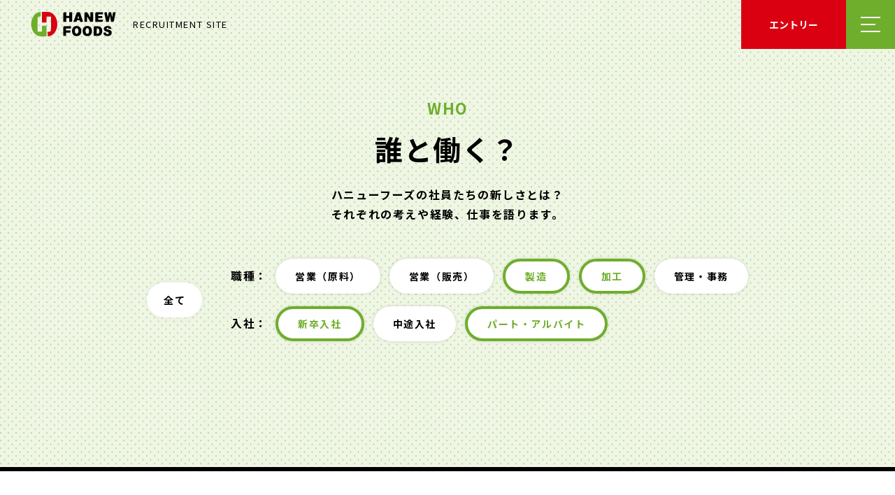

--- FILE ---
content_type: text/html; charset=UTF-8
request_url: https://recruit.hanewfoods.com/who/?who_pj=production%2Cprocessing&who_pt=%E6%96%B0%E5%8D%92%E5%85%A5%E7%A4%BE%2C%E3%83%91%E3%83%BC%E3%83%88%E3%83%BB%E3%82%A2%E3%83%AB%E3%83%90%E3%82%A4%E3%83%88
body_size: 38512
content:
<!DOCTYPE html>
<html lang="ja">

<head>
<meta http-equiv="Content-Type" content="text/html; charset=UTF-8">
<title>誰と働く? | ハニューフーズグループリクルートハニューフーズグループリクルート</title>
<meta name="viewport" content="width=device-width, initial-scale=1">
<meta name="format-detection" content="telephone=no">
<link rel="alternate" type="application/rss+xml" title="RSS FEED" href="https://recruit.hanewfoods.com/feed/">

<!-- *** common *** -->
<meta property="og:image" content="https://recruit.hanewfoods.com/img/head/ogp.png">
<meta property="og:locale" content="ja_JP">
<meta name="keywords"  content="ハニュー, ハニューフーズ, ハニューフーズグループ, リクルート, 食肉, 蜂蜜, 卸業者, 商社, 専門商社, 輸入, 全国, 営業, 販売, 事務, 新卒, 中途, 採用, パート, アルバイト、製造, 加工, 和牛、牛肉, 豚肉, 鶏肉, 食品, 海外, HFG, インタビュー">

<meta name="description" content="ハニューフーズグループの採用ページです。社員インタビューのページでは、グループの社員みずから撮影した写真とインタビュー内容で、社員の生の声を紹介しております。社員同士だから引き出せた、生の声とリアルな表情をぜひご覧ください。">

<!-- *** Facebook *** -->
<meta property="og:type" content="website">
<meta property="og:locale" content="ja_JP">

<!-- *** Twitter *** -->
<meta name="twitter:card" content="summary_large_image">

<!-- *** favicon *** -->
<link rel="icon" href="/img/head/favicon.ico">

<link href="https://fonts.googleapis.com/css?family=Arvo:700i|Noto+Sans+JP:300,400,700&display=swap" rel="stylesheet">
<link rel="stylesheet" href="https://recruit.hanewfoods.com/wp/wp-content/themes/hanew/css/vendor/ress.min.css">
<link rel="stylesheet" href="https://recruit.hanewfoods.com/wp/wp-content/themes/hanew/css/style_renewal.min.css">
<link rel="stylesheet" href="https://recruit.hanewfoods.com/wp/wp-content/themes/hanew/style.css">
<!-- Google Tag START -->
<!-- Global site tag (gtag.js) - Google Analytics -->
<script async src="https://www.googletagmanager.com/gtag/js?id=UA-23207419-7"></script>
<script>
window.dataLayer = window.dataLayer || [];
function gtag(){dataLayer.push(arguments);}
gtag('js', new Date());
gtag('config', 'UA-23207419-7');
</script>
<!-- Google Tag END -->

		<!-- All in One SEO 4.9.2 - aioseo.com -->
	<meta name="robots" content="max-image-preview:large" />
	<link rel="canonical" href="https://recruit.hanewfoods.com/who/" />
	<meta name="generator" content="All in One SEO (AIOSEO) 4.9.2" />
		<meta property="og:locale" content="ja_JP" />
		<meta property="og:site_name" content="ハニューフーズグループリクルート |" />
		<meta property="og:type" content="website" />
		<meta property="og:title" content="誰と働く? | ハニューフーズグループリクルート" />
		<meta property="og:url" content="https://recruit.hanewfoods.com/who/" />
		<meta name="twitter:card" content="summary" />
		<meta name="twitter:title" content="誰と働く? | ハニューフーズグループリクルート" />
		<script type="application/ld+json" class="aioseo-schema">
			{"@context":"https:\/\/schema.org","@graph":[{"@type":"BreadcrumbList","@id":"https:\/\/recruit.hanewfoods.com\/who\/#breadcrumblist","itemListElement":[{"@type":"ListItem","@id":"https:\/\/recruit.hanewfoods.com#listItem","position":1,"name":"\u30db\u30fc\u30e0","item":"https:\/\/recruit.hanewfoods.com","nextItem":{"@type":"ListItem","@id":"https:\/\/recruit.hanewfoods.com\/who\/#listItem","name":"\u4ee5\u4e0b\u306e\u305f\u3081\u306e\u30a2\u30fc\u30ab\u30a4\u30d6 "}},{"@type":"ListItem","@id":"https:\/\/recruit.hanewfoods.com\/who\/#listItem","position":2,"name":"\u4ee5\u4e0b\u306e\u305f\u3081\u306e\u30a2\u30fc\u30ab\u30a4\u30d6 ","previousItem":{"@type":"ListItem","@id":"https:\/\/recruit.hanewfoods.com#listItem","name":"\u30db\u30fc\u30e0"}}]},{"@type":"CollectionPage","@id":"https:\/\/recruit.hanewfoods.com\/who\/#collectionpage","url":"https:\/\/recruit.hanewfoods.com\/who\/","name":"\u8ab0\u3068\u50cd\u304f? | \u30cf\u30cb\u30e5\u30fc\u30d5\u30fc\u30ba\u30b0\u30eb\u30fc\u30d7\u30ea\u30af\u30eb\u30fc\u30c8","inLanguage":"ja","isPartOf":{"@id":"https:\/\/recruit.hanewfoods.com\/#website"},"breadcrumb":{"@id":"https:\/\/recruit.hanewfoods.com\/who\/#breadcrumblist"}},{"@type":"Organization","@id":"https:\/\/recruit.hanewfoods.com\/#organization","name":"\u30cf\u30cb\u30e5\u30fc\u30d5\u30fc\u30ba\u30b0\u30eb\u30fc\u30d7\u30ea\u30af\u30eb\u30fc\u30c8","url":"https:\/\/recruit.hanewfoods.com\/"},{"@type":"WebSite","@id":"https:\/\/recruit.hanewfoods.com\/#website","url":"https:\/\/recruit.hanewfoods.com\/","name":"\u30cf\u30cb\u30e5\u30fc\u30d5\u30fc\u30ba\u30b0\u30eb\u30fc\u30d7\u30ea\u30af\u30eb\u30fc\u30c8","inLanguage":"ja","publisher":{"@id":"https:\/\/recruit.hanewfoods.com\/#organization"}}]}
		</script>
		<!-- All in One SEO -->

<link rel="alternate" type="application/rss+xml" title="ハニューフーズグループリクルート &raquo; 誰と働く? フィード" href="https://recruit.hanewfoods.com/who/feed/" />
<style id='wp-img-auto-sizes-contain-inline-css' type='text/css'>
img:is([sizes=auto i],[sizes^="auto," i]){contain-intrinsic-size:3000px 1500px}
/*# sourceURL=wp-img-auto-sizes-contain-inline-css */
</style>
<link rel='stylesheet' id='jobman-display-css' href='https://recruit.hanewfoods.com/wp/wp-content/plugins/job-manager/css/display.css?ver=0.7.25' type='text/css' media='all' />
<style id='wp-emoji-styles-inline-css' type='text/css'>

	img.wp-smiley, img.emoji {
		display: inline !important;
		border: none !important;
		box-shadow: none !important;
		height: 1em !important;
		width: 1em !important;
		margin: 0 0.07em !important;
		vertical-align: -0.1em !important;
		background: none !important;
		padding: 0 !important;
	}
/*# sourceURL=wp-emoji-styles-inline-css */
</style>
<style id='wp-block-library-inline-css' type='text/css'>
:root{--wp-block-synced-color:#7a00df;--wp-block-synced-color--rgb:122,0,223;--wp-bound-block-color:var(--wp-block-synced-color);--wp-editor-canvas-background:#ddd;--wp-admin-theme-color:#007cba;--wp-admin-theme-color--rgb:0,124,186;--wp-admin-theme-color-darker-10:#006ba1;--wp-admin-theme-color-darker-10--rgb:0,107,160.5;--wp-admin-theme-color-darker-20:#005a87;--wp-admin-theme-color-darker-20--rgb:0,90,135;--wp-admin-border-width-focus:2px}@media (min-resolution:192dpi){:root{--wp-admin-border-width-focus:1.5px}}.wp-element-button{cursor:pointer}:root .has-very-light-gray-background-color{background-color:#eee}:root .has-very-dark-gray-background-color{background-color:#313131}:root .has-very-light-gray-color{color:#eee}:root .has-very-dark-gray-color{color:#313131}:root .has-vivid-green-cyan-to-vivid-cyan-blue-gradient-background{background:linear-gradient(135deg,#00d084,#0693e3)}:root .has-purple-crush-gradient-background{background:linear-gradient(135deg,#34e2e4,#4721fb 50%,#ab1dfe)}:root .has-hazy-dawn-gradient-background{background:linear-gradient(135deg,#faaca8,#dad0ec)}:root .has-subdued-olive-gradient-background{background:linear-gradient(135deg,#fafae1,#67a671)}:root .has-atomic-cream-gradient-background{background:linear-gradient(135deg,#fdd79a,#004a59)}:root .has-nightshade-gradient-background{background:linear-gradient(135deg,#330968,#31cdcf)}:root .has-midnight-gradient-background{background:linear-gradient(135deg,#020381,#2874fc)}:root{--wp--preset--font-size--normal:16px;--wp--preset--font-size--huge:42px}.has-regular-font-size{font-size:1em}.has-larger-font-size{font-size:2.625em}.has-normal-font-size{font-size:var(--wp--preset--font-size--normal)}.has-huge-font-size{font-size:var(--wp--preset--font-size--huge)}.has-text-align-center{text-align:center}.has-text-align-left{text-align:left}.has-text-align-right{text-align:right}.has-fit-text{white-space:nowrap!important}#end-resizable-editor-section{display:none}.aligncenter{clear:both}.items-justified-left{justify-content:flex-start}.items-justified-center{justify-content:center}.items-justified-right{justify-content:flex-end}.items-justified-space-between{justify-content:space-between}.screen-reader-text{border:0;clip-path:inset(50%);height:1px;margin:-1px;overflow:hidden;padding:0;position:absolute;width:1px;word-wrap:normal!important}.screen-reader-text:focus{background-color:#ddd;clip-path:none;color:#444;display:block;font-size:1em;height:auto;left:5px;line-height:normal;padding:15px 23px 14px;text-decoration:none;top:5px;width:auto;z-index:100000}html :where(.has-border-color){border-style:solid}html :where([style*=border-top-color]){border-top-style:solid}html :where([style*=border-right-color]){border-right-style:solid}html :where([style*=border-bottom-color]){border-bottom-style:solid}html :where([style*=border-left-color]){border-left-style:solid}html :where([style*=border-width]){border-style:solid}html :where([style*=border-top-width]){border-top-style:solid}html :where([style*=border-right-width]){border-right-style:solid}html :where([style*=border-bottom-width]){border-bottom-style:solid}html :where([style*=border-left-width]){border-left-style:solid}html :where(img[class*=wp-image-]){height:auto;max-width:100%}:where(figure){margin:0 0 1em}html :where(.is-position-sticky){--wp-admin--admin-bar--position-offset:var(--wp-admin--admin-bar--height,0px)}@media screen and (max-width:600px){html :where(.is-position-sticky){--wp-admin--admin-bar--position-offset:0px}}

/*# sourceURL=wp-block-library-inline-css */
</style><style id='global-styles-inline-css' type='text/css'>
:root{--wp--preset--aspect-ratio--square: 1;--wp--preset--aspect-ratio--4-3: 4/3;--wp--preset--aspect-ratio--3-4: 3/4;--wp--preset--aspect-ratio--3-2: 3/2;--wp--preset--aspect-ratio--2-3: 2/3;--wp--preset--aspect-ratio--16-9: 16/9;--wp--preset--aspect-ratio--9-16: 9/16;--wp--preset--color--black: #000000;--wp--preset--color--cyan-bluish-gray: #abb8c3;--wp--preset--color--white: #ffffff;--wp--preset--color--pale-pink: #f78da7;--wp--preset--color--vivid-red: #cf2e2e;--wp--preset--color--luminous-vivid-orange: #ff6900;--wp--preset--color--luminous-vivid-amber: #fcb900;--wp--preset--color--light-green-cyan: #7bdcb5;--wp--preset--color--vivid-green-cyan: #00d084;--wp--preset--color--pale-cyan-blue: #8ed1fc;--wp--preset--color--vivid-cyan-blue: #0693e3;--wp--preset--color--vivid-purple: #9b51e0;--wp--preset--gradient--vivid-cyan-blue-to-vivid-purple: linear-gradient(135deg,rgb(6,147,227) 0%,rgb(155,81,224) 100%);--wp--preset--gradient--light-green-cyan-to-vivid-green-cyan: linear-gradient(135deg,rgb(122,220,180) 0%,rgb(0,208,130) 100%);--wp--preset--gradient--luminous-vivid-amber-to-luminous-vivid-orange: linear-gradient(135deg,rgb(252,185,0) 0%,rgb(255,105,0) 100%);--wp--preset--gradient--luminous-vivid-orange-to-vivid-red: linear-gradient(135deg,rgb(255,105,0) 0%,rgb(207,46,46) 100%);--wp--preset--gradient--very-light-gray-to-cyan-bluish-gray: linear-gradient(135deg,rgb(238,238,238) 0%,rgb(169,184,195) 100%);--wp--preset--gradient--cool-to-warm-spectrum: linear-gradient(135deg,rgb(74,234,220) 0%,rgb(151,120,209) 20%,rgb(207,42,186) 40%,rgb(238,44,130) 60%,rgb(251,105,98) 80%,rgb(254,248,76) 100%);--wp--preset--gradient--blush-light-purple: linear-gradient(135deg,rgb(255,206,236) 0%,rgb(152,150,240) 100%);--wp--preset--gradient--blush-bordeaux: linear-gradient(135deg,rgb(254,205,165) 0%,rgb(254,45,45) 50%,rgb(107,0,62) 100%);--wp--preset--gradient--luminous-dusk: linear-gradient(135deg,rgb(255,203,112) 0%,rgb(199,81,192) 50%,rgb(65,88,208) 100%);--wp--preset--gradient--pale-ocean: linear-gradient(135deg,rgb(255,245,203) 0%,rgb(182,227,212) 50%,rgb(51,167,181) 100%);--wp--preset--gradient--electric-grass: linear-gradient(135deg,rgb(202,248,128) 0%,rgb(113,206,126) 100%);--wp--preset--gradient--midnight: linear-gradient(135deg,rgb(2,3,129) 0%,rgb(40,116,252) 100%);--wp--preset--font-size--small: 13px;--wp--preset--font-size--medium: 20px;--wp--preset--font-size--large: 36px;--wp--preset--font-size--x-large: 42px;--wp--preset--spacing--20: 0.44rem;--wp--preset--spacing--30: 0.67rem;--wp--preset--spacing--40: 1rem;--wp--preset--spacing--50: 1.5rem;--wp--preset--spacing--60: 2.25rem;--wp--preset--spacing--70: 3.38rem;--wp--preset--spacing--80: 5.06rem;--wp--preset--shadow--natural: 6px 6px 9px rgba(0, 0, 0, 0.2);--wp--preset--shadow--deep: 12px 12px 50px rgba(0, 0, 0, 0.4);--wp--preset--shadow--sharp: 6px 6px 0px rgba(0, 0, 0, 0.2);--wp--preset--shadow--outlined: 6px 6px 0px -3px rgb(255, 255, 255), 6px 6px rgb(0, 0, 0);--wp--preset--shadow--crisp: 6px 6px 0px rgb(0, 0, 0);}:where(.is-layout-flex){gap: 0.5em;}:where(.is-layout-grid){gap: 0.5em;}body .is-layout-flex{display: flex;}.is-layout-flex{flex-wrap: wrap;align-items: center;}.is-layout-flex > :is(*, div){margin: 0;}body .is-layout-grid{display: grid;}.is-layout-grid > :is(*, div){margin: 0;}:where(.wp-block-columns.is-layout-flex){gap: 2em;}:where(.wp-block-columns.is-layout-grid){gap: 2em;}:where(.wp-block-post-template.is-layout-flex){gap: 1.25em;}:where(.wp-block-post-template.is-layout-grid){gap: 1.25em;}.has-black-color{color: var(--wp--preset--color--black) !important;}.has-cyan-bluish-gray-color{color: var(--wp--preset--color--cyan-bluish-gray) !important;}.has-white-color{color: var(--wp--preset--color--white) !important;}.has-pale-pink-color{color: var(--wp--preset--color--pale-pink) !important;}.has-vivid-red-color{color: var(--wp--preset--color--vivid-red) !important;}.has-luminous-vivid-orange-color{color: var(--wp--preset--color--luminous-vivid-orange) !important;}.has-luminous-vivid-amber-color{color: var(--wp--preset--color--luminous-vivid-amber) !important;}.has-light-green-cyan-color{color: var(--wp--preset--color--light-green-cyan) !important;}.has-vivid-green-cyan-color{color: var(--wp--preset--color--vivid-green-cyan) !important;}.has-pale-cyan-blue-color{color: var(--wp--preset--color--pale-cyan-blue) !important;}.has-vivid-cyan-blue-color{color: var(--wp--preset--color--vivid-cyan-blue) !important;}.has-vivid-purple-color{color: var(--wp--preset--color--vivid-purple) !important;}.has-black-background-color{background-color: var(--wp--preset--color--black) !important;}.has-cyan-bluish-gray-background-color{background-color: var(--wp--preset--color--cyan-bluish-gray) !important;}.has-white-background-color{background-color: var(--wp--preset--color--white) !important;}.has-pale-pink-background-color{background-color: var(--wp--preset--color--pale-pink) !important;}.has-vivid-red-background-color{background-color: var(--wp--preset--color--vivid-red) !important;}.has-luminous-vivid-orange-background-color{background-color: var(--wp--preset--color--luminous-vivid-orange) !important;}.has-luminous-vivid-amber-background-color{background-color: var(--wp--preset--color--luminous-vivid-amber) !important;}.has-light-green-cyan-background-color{background-color: var(--wp--preset--color--light-green-cyan) !important;}.has-vivid-green-cyan-background-color{background-color: var(--wp--preset--color--vivid-green-cyan) !important;}.has-pale-cyan-blue-background-color{background-color: var(--wp--preset--color--pale-cyan-blue) !important;}.has-vivid-cyan-blue-background-color{background-color: var(--wp--preset--color--vivid-cyan-blue) !important;}.has-vivid-purple-background-color{background-color: var(--wp--preset--color--vivid-purple) !important;}.has-black-border-color{border-color: var(--wp--preset--color--black) !important;}.has-cyan-bluish-gray-border-color{border-color: var(--wp--preset--color--cyan-bluish-gray) !important;}.has-white-border-color{border-color: var(--wp--preset--color--white) !important;}.has-pale-pink-border-color{border-color: var(--wp--preset--color--pale-pink) !important;}.has-vivid-red-border-color{border-color: var(--wp--preset--color--vivid-red) !important;}.has-luminous-vivid-orange-border-color{border-color: var(--wp--preset--color--luminous-vivid-orange) !important;}.has-luminous-vivid-amber-border-color{border-color: var(--wp--preset--color--luminous-vivid-amber) !important;}.has-light-green-cyan-border-color{border-color: var(--wp--preset--color--light-green-cyan) !important;}.has-vivid-green-cyan-border-color{border-color: var(--wp--preset--color--vivid-green-cyan) !important;}.has-pale-cyan-blue-border-color{border-color: var(--wp--preset--color--pale-cyan-blue) !important;}.has-vivid-cyan-blue-border-color{border-color: var(--wp--preset--color--vivid-cyan-blue) !important;}.has-vivid-purple-border-color{border-color: var(--wp--preset--color--vivid-purple) !important;}.has-vivid-cyan-blue-to-vivid-purple-gradient-background{background: var(--wp--preset--gradient--vivid-cyan-blue-to-vivid-purple) !important;}.has-light-green-cyan-to-vivid-green-cyan-gradient-background{background: var(--wp--preset--gradient--light-green-cyan-to-vivid-green-cyan) !important;}.has-luminous-vivid-amber-to-luminous-vivid-orange-gradient-background{background: var(--wp--preset--gradient--luminous-vivid-amber-to-luminous-vivid-orange) !important;}.has-luminous-vivid-orange-to-vivid-red-gradient-background{background: var(--wp--preset--gradient--luminous-vivid-orange-to-vivid-red) !important;}.has-very-light-gray-to-cyan-bluish-gray-gradient-background{background: var(--wp--preset--gradient--very-light-gray-to-cyan-bluish-gray) !important;}.has-cool-to-warm-spectrum-gradient-background{background: var(--wp--preset--gradient--cool-to-warm-spectrum) !important;}.has-blush-light-purple-gradient-background{background: var(--wp--preset--gradient--blush-light-purple) !important;}.has-blush-bordeaux-gradient-background{background: var(--wp--preset--gradient--blush-bordeaux) !important;}.has-luminous-dusk-gradient-background{background: var(--wp--preset--gradient--luminous-dusk) !important;}.has-pale-ocean-gradient-background{background: var(--wp--preset--gradient--pale-ocean) !important;}.has-electric-grass-gradient-background{background: var(--wp--preset--gradient--electric-grass) !important;}.has-midnight-gradient-background{background: var(--wp--preset--gradient--midnight) !important;}.has-small-font-size{font-size: var(--wp--preset--font-size--small) !important;}.has-medium-font-size{font-size: var(--wp--preset--font-size--medium) !important;}.has-large-font-size{font-size: var(--wp--preset--font-size--large) !important;}.has-x-large-font-size{font-size: var(--wp--preset--font-size--x-large) !important;}
/*# sourceURL=global-styles-inline-css */
</style>

<style id='classic-theme-styles-inline-css' type='text/css'>
/*! This file is auto-generated */
.wp-block-button__link{color:#fff;background-color:#32373c;border-radius:9999px;box-shadow:none;text-decoration:none;padding:calc(.667em + 2px) calc(1.333em + 2px);font-size:1.125em}.wp-block-file__button{background:#32373c;color:#fff;text-decoration:none}
/*# sourceURL=/wp-includes/css/classic-themes.min.css */
</style>
<link rel='stylesheet' id='sass-basis-core-css' href='https://recruit.hanewfoods.com/wp/wp-content/plugins/snow-monkey-editor/dist/css/fallback.css?ver=1767476677' type='text/css' media='all' />
<link rel='stylesheet' id='snow-monkey-editor-css' href='https://recruit.hanewfoods.com/wp/wp-content/plugins/snow-monkey-editor/dist/css/app.css?ver=1767476677' type='text/css' media='all' />
<link rel='stylesheet' id='snow-monkey-editor@front-css' href='https://recruit.hanewfoods.com/wp/wp-content/plugins/snow-monkey-editor/dist/css/front.css?ver=1767476677' type='text/css' media='all' />
<link rel='stylesheet' id='snow-monkey-editor@view-css' href='https://recruit.hanewfoods.com/wp/wp-content/plugins/snow-monkey-editor/dist/css/view.css?ver=1767476677' type='text/css' media='all' />
<script type="text/javascript" src="https://recruit.hanewfoods.com/wp/wp-includes/js/jquery/jquery.min.js?ver=3.7.1" id="jquery-core-js"></script>
<script type="text/javascript" src="https://recruit.hanewfoods.com/wp/wp-includes/js/jquery/jquery-migrate.min.js?ver=3.4.1" id="jquery-migrate-js"></script>
<script type="text/javascript" src="https://recruit.hanewfoods.com/wp/wp-content/plugins/job-manager/js/display.js?ver=0.7.25" id="jobman-display-js"></script>
<script type="text/javascript" src="https://recruit.hanewfoods.com/wp/wp-content/plugins/snow-monkey-editor/dist/js/app.js?ver=1767476677" id="snow-monkey-editor-js" defer="defer" data-wp-strategy="defer"></script>
<link rel="https://api.w.org/" href="https://recruit.hanewfoods.com/wp-json/" /></head>
<body>
<!-- l-header START -->
<header class="l-header">
<a href="https://recruit.hanewfoods.com" class="l-header__logo">
<img src="/img/common/placeholder.png" data-src="/img/common/logo_horizontal.svg" alt="HANEW FOODS" class="lazyload" loading="lazy">
<span>RECRUITMENT SITE</span>
</a>
<ul class="l-header__buttons">
<li>
<button type="button" class="c-entryButton js-entryButton">
<span class="c-entryButton__inner">エントリー</span>
</button>
</li>
<li>
<button type="button" class="c-hamburger js-hamburger">メニューを開く</button>
</li>
</ul>
</header>
<!-- l-header END -->
<!-- l-entry[data-type="entry"] START -->
<nav class="l-navigation js-navigation" data-type="entry" aria-hidden="true">
<a href="https://recruit.hanewfoods.com" class="l-navigation__logo">
<img src="/img/common/placeholder.png" data-src="/img/common/logo_horizontal.svg" alt="HANEW FOODS" class="lazyload" loading="lazy">
</a>
<button type="button" class="l-navigation__close js-navigation-close">メニューを閉じる</button>
<div class="l-navigation__content js-navigation-content">

<div class="p-mynaviEntry">
<div class="p-container">
<h2 class="p-mynaviEntry__heading">エントリー</h2>
<ul class="p-mynaviEntry__list p-grid" data-column="3">
<li>
<a href="https://job.mynavi.jp/27/pc/search/corp19691/outline.html" target="_blank" rel="noopener" class="p-mynaviEntry__item">
<span>ハニューフーズ株式会社<br>
マイナビ2027</span>
</a>
</li>
<li>
<a href="https://job.rikunabi.com/n/job_descriptions/8157bf09e397a914/" target="_blank" rel="noopener" class="p-mynaviEntry__item">
<span>十勝いけだミートパッカー株式会社<br>
リクナビ2027</span>
</a>
</li>
<li>
<a href="https://job.mynavi.jp/27/pc/corpinfo/displayInternship/index?corpId=201741&#038;optNo=VKiSh" target="_blank" rel="noopener" class="p-mynaviEntry__item">
<span>埴生ミートパッカー株式会社<br>
マイナビ2027</span>
</a>
</li>
</ul>
<div class="p-mynaviEntry__buttonContainer p-buttonContainer">
<a href="/jobs/?jmc=fresh" class="c-btn u-shadow" data-type="secondary" data-shadow="button">
<span class="c-btn__inner">上記以外の新卒採用情報はこちら</span>
</a>
</div>
</div>
</div>
</div>
</nav>
<!-- l-entrydata-type="entry" END -->
<!-- l-entry[data-type="menu"] START -->
<nav class="l-navigation js-navigation" data-type="menu" aria-hidden="true">
<a href="https://recruit.hanewfoods.com" class="l-navigation__logo">
<img src="/img/common/placeholder.png" data-src="/img/common/logo_horizontal.svg" alt="HANEW FOODS" class="lazyload" loading="lazy">
</a>
<button type="button" class="l-navigation__close js-navigation-close">メニューを閉じる</button>
<div class="l-navigation__content js-navigation-content">

<div class="p-menu">
<div class="p-container">
<ul class="p-menu__list">

<li>
<dl class="p-menu__category">
<dt>
<span class="p-menu__slug">ABOUT</span>
<a href="https://recruit.hanewfoods.com/about/" class="p-menu__name">ハニューフーズグループとは？</a>
</dt>
<dd>

<ul class="p-menu__underlayers">

<li>
<a href="https://recruit.hanewfoods.com/about/message/">メッセージ</a>
</li>

<li>
<a href="https://recruit.hanewfoods.com/about/business/">あなたの食卓にお肉が並ぶまで</a>
</li>

<li>
<a href="https://recruit.hanewfoods.com/about/group/">グループ情報</a>
</li>

<li>
<a href="https://recruit.hanewfoods.com/about/history/">ハニューフーズの歴史</a>
</li>

</ul>

</dd>
</dl>
</li>

<li>
<dl class="p-menu__category">
<dt>
<span class="p-menu__slug">WHERE</span>
<a href="https://recruit.hanewfoods.com/where/" class="p-menu__name">どこで働く？</a>
</dt>
<dd>

<ul class="p-menu__underlayers"data-type="columns" data-max-rows="4">

<li>
<a href="https://recruit.hanewfoods.com/where/wherecat/hokkaido/">北海道</a>
</li>

<li>
<a href="https://recruit.hanewfoods.com/where/wherecat/tohoku/">東北</a>
</li>

<li>
<a href="https://recruit.hanewfoods.com/where/wherecat/kanto/">関東</a>
</li>

<li>
<a href="https://recruit.hanewfoods.com/where/wherecat/chubu/">中部</a>
</li>

<li>
<a href="https://recruit.hanewfoods.com/where/wherecat/kinki/">近畿</a>
</li>

<li>
<a href="https://recruit.hanewfoods.com/where/wherecat/chugoku-shikoku/">中国・四国</a>
</li>

<li>
<a href="https://recruit.hanewfoods.com/where/wherecat/Kyushu/">九州</a>
</li>

</ul>

</dd>
</dl>
</li>

<li>
<dl class="p-menu__category">
<dt>
<span class="p-menu__slug">WHAT</span>
<a href="https://recruit.hanewfoods.com/what/" class="p-menu__name">どんな仕事をする？</a>
</dt>
<dd>

<ul class="p-menu__underlayers"data-type="columns" data-max-rows="3">

<li>
<a class="_pagelink" href="https://recruit.hanewfoods.com/what/#material-sales">営業（原料）</a>
</li>

<li>
<a class="_pagelink" href="https://recruit.hanewfoods.com/what/#sales">営業（販売）</a>
</li>

<li>
<a class="_pagelink" href="https://recruit.hanewfoods.com/what/#production">製造</a>
</li>

<li>
<a class="_pagelink" href="https://recruit.hanewfoods.com/what/#processing">加工</a>
</li>

<li>
<a class="_pagelink" href="https://recruit.hanewfoods.com/what/#office-work">管理・事務</a>
</li>

</ul>

</dd>
</dl>
</li>

<li>
<dl class="p-menu__category">
<dt>
<span class="p-menu__slug">WHO</span>
<a href="https://recruit.hanewfoods.com/who/" class="p-menu__name">誰と働く？</a>
</dt>
<dd>

</dd>
</dl>
</li>

<li>
<dl class="p-menu__category">
<dt>
<span class="p-menu__slug">RECRUIT</span>
<a href="https://recruit.hanewfoods.com/recruit/" class="p-menu__name">採用情報</a>
</dt>
<dd>

<ul class="p-menu__underlayers">

<li>
<a href="https://recruit.hanewfoods.com/jobs/">募集要項</a>
</li>

<li>
<a class="_pagelink" href="https://recruit.hanewfoods.com/recruit/#faq">よくある質問</a>
</li>

</ul>

</dd>
</dl>
</li>

<li>
<dl class="p-menu__category">
<dt>
<span class="p-menu__slug">NEWS</span>
<a href="https://recruit.hanewfoods.com/news/" class="p-menu__name">ニュース</a>
</dt>
<dd>

</dd>
</dl>
</li>

</ul>
</div>
</div>
</div>
</nav>
<!-- l-entry[data-type="menu"] END -->

<main class="l-main" role="main">
<div class="l-page js-page">
<div class="l-page__header">
<h1 class="l-page__heading"><span>誰と働く？</span></h1>
<div class="l-page__slug"><span>WHO</span></div>
<p class="l-page__lead">
  ハニューフーズの社員たちの新しさとは？<br>
  それぞれの考えや経験、仕事を語ります。
</p>
</div>
<div class="p-container">
<div class="p-whoIndex">
<div class="p-filter u-inview js-inview" data-in="fade">
<div class="p-filter__content">
<div class="p-filter__all">
<a href="https://recruit.hanewfoods.com/who/" class="p-filter__button u-shadow" data-type="all">
全て
</a>
</div>
<ul class="p-filter__categories">
<li>
<dl class="p-filter__category">
<dt>職種：</dt>
<dd>
<ul class="p-filter__list">

<li>
<a href="https://recruit.hanewfoods.com/who/?who_pj=material-sales%2Cproduction%2Cprocessing&who_pt=%E6%96%B0%E5%8D%92%E5%85%A5%E7%A4%BE%2C%E3%83%91%E3%83%BC%E3%83%88%E3%83%BB%E3%82%A2%E3%83%AB%E3%83%90%E3%82%A4%E3%83%88" class="p-filter__button u-shadow" data-shadow="button">
<span>営業（原料）</span>
</a>
</li>

<li>
<a href="https://recruit.hanewfoods.com/who/?who_pj=sales%2Cproduction%2Cprocessing&who_pt=%E6%96%B0%E5%8D%92%E5%85%A5%E7%A4%BE%2C%E3%83%91%E3%83%BC%E3%83%88%E3%83%BB%E3%82%A2%E3%83%AB%E3%83%90%E3%82%A4%E3%83%88" class="p-filter__button u-shadow" data-shadow="button">
<span>営業（販売）</span>
</a>
</li>

<li>
<a href="https://recruit.hanewfoods.com/who/?who_pj=processing&who_pt=%E6%96%B0%E5%8D%92%E5%85%A5%E7%A4%BE%2C%E3%83%91%E3%83%BC%E3%83%88%E3%83%BB%E3%82%A2%E3%83%AB%E3%83%90%E3%82%A4%E3%83%88" class="p-filter__button u-shadow _active" data-shadow="button">
<span>製造</span>
</a>
</li>

<li>
<a href="https://recruit.hanewfoods.com/who/?who_pj=production&who_pt=%E6%96%B0%E5%8D%92%E5%85%A5%E7%A4%BE%2C%E3%83%91%E3%83%BC%E3%83%88%E3%83%BB%E3%82%A2%E3%83%AB%E3%83%90%E3%82%A4%E3%83%88" class="p-filter__button u-shadow _active" data-shadow="button">
<span>加工</span>
</a>
</li>

<li>
<a href="https://recruit.hanewfoods.com/who/?who_pj=production%2Cprocessing%2Coffice-work&who_pt=%E6%96%B0%E5%8D%92%E5%85%A5%E7%A4%BE%2C%E3%83%91%E3%83%BC%E3%83%88%E3%83%BB%E3%82%A2%E3%83%AB%E3%83%90%E3%82%A4%E3%83%88" class="p-filter__button u-shadow" data-shadow="button">
<span>管理・事務</span>
</a>
</li>

</ul>
</dd>
</dl>
</li>
<li>
<dl class="p-filter__category">
<dt>入社：</dt>
<dd>
<ul class="p-filter__list">

<li>
<a href="https://recruit.hanewfoods.com/who/?who_pj=production%2Cprocessing&who_pt=%E3%83%91%E3%83%BC%E3%83%88%E3%83%BB%E3%82%A2%E3%83%AB%E3%83%90%E3%82%A4%E3%83%88" class="p-filter__button u-shadow _active" data-shadow="button">
<span>新卒入社</span>
</a>
</li>

<li>
<a href="https://recruit.hanewfoods.com/who/?who_pj=production%2Cprocessing&who_pt=%E6%96%B0%E5%8D%92%E5%85%A5%E7%A4%BE%2C%E4%B8%AD%E9%80%94%E5%85%A5%E7%A4%BE%2C%E3%83%91%E3%83%BC%E3%83%88%E3%83%BB%E3%82%A2%E3%83%AB%E3%83%90%E3%82%A4%E3%83%88" class="p-filter__button u-shadow" data-shadow="button">
<span>中途入社</span>
</a>
</li>

<li>
<a href="https://recruit.hanewfoods.com/who/?who_pj=production%2Cprocessing&who_pt=%E6%96%B0%E5%8D%92%E5%85%A5%E7%A4%BE" class="p-filter__button u-shadow _active" data-shadow="button">
<span>パート・アルバイト</span>
</a>
</li>

</ul>
</dd>
</dl>
</li>
</ul>
</div>
</div>
<div class="p-whoIndex__content">
</div>
</div>
</div>
</div>
</main>
<!-- l-footlink START -->
<nav class="l-footlink js-footlink" role="navigation">
  <a href="#" class="c-pagetop l-footlink__pagetop js-footlink-pagetop" aria-label="ページトップへ戻る" data-fixed="true" data-scroll></a>
  <div class="l-footlink__container">
    
    
    <ul class="l-footlink__list">
      <li>
        <a href="https://recruit.hanewfoods.com/about/" class="l-footlink__item">
          <em>ABOUT</em>
          <span>ハニューフーズ<br>グループとは？</span>
        </a>
      </li>
      <li>
        <a href="https://recruit.hanewfoods.com/where/" class="l-footlink__item">
          <em>WHERE</em>
          <span>どこで働く？</span>
        </a>
      </li>
      <li>
        <a href="https://recruit.hanewfoods.com/what/" class="l-footlink__item">
          <em>WHAT</em>
          <span>どんな<br>仕事をする？</span>
        </a>
      </li>
      <li>
        <a href="https://recruit.hanewfoods.com/who/" class="l-footlink__item">
          <em>WHO</em>
          <span>誰と働く？</span>
        </a>
      </li>
      <li>
        <a href="https://recruit.hanewfoods.com/recruit/" class="l-footlink__item">
          <em>RECRUIT</em>
          <span>採用情報</span>
        </a>
      </li>
      <li>
        <a href="https://recruit.hanewfoods.com/news/" class="l-footlink__item">
          <em>NEWS</em>
          <span>ニュース</span>
        </a>
      </li>
    </ul>
    
    <div class="l-footlink__logo">
      <img src="/img/common/placeholder.png" data-src="/img/common/logo_vertical.svg" alt="HANEW FOODS" class="lazyload" loading="lazy">
    </div>
    <div class="p-buttonContainer">
      <a href="https://www.hanewfoods.com" target="_blank" rel="noopener" class="c-btn u-shadow" data-type="secondary" data-shadow="button">
        <span class="c-btn__inner">コーポレートサイト</span>
      </a>
    </div>
  </div>
</nav>
<!-- l-footlink END -->
<!-- l-footer START -->
<footer class="l-footer" role="contentinfo">
  <ul class="l-footer__links">
    <li>
      <a href="https://www.hanewfoods.com/privacy-policy/" target="_blank" rel="noopener" class="l-footer__link">プライバシーポリシー</a>
    </li>
    <li>
      <a href="https://www.hanewfoods.com/personal_info/" target="_blank" rel="noopener" class="l-footer__link">特定個人情報の取扱方針</a>
    </li>
  </ul>
  <small class="l-footer__copyright">Copyright &copy;  ハニューフーズグループ All rights Reserved.</small>
</footer>
<!-- l-footer END -->

<!-- 
  使用の有無が不明なためコメントアウトしておきます
<script src="https://code.jquery.com/jquery-3.4.1.min.js" integrity="sha256-CSXorXvZcTkaix6Yvo6HppcZGetbYMGWSFlBw8HfCJo=" crossorigin="anonymous"></script>
<script>
  if (!window.jQuery) document.write('<script src="/js/vendor/jquery-3.4.1.min.js"><\/script>')
</script>
<script src="https://use.fontawesome.com/2cf9b15906.js"></script>
<script src="/js/vendor/ofi.min.js"></script>
<script src="js/common.js"></script> -->
<script src="https://recruit.hanewfoods.com/wp/wp-content/themes/hanew/js/script.js"></script>
<script type="speculationrules">
{"prefetch":[{"source":"document","where":{"and":[{"href_matches":"/*"},{"not":{"href_matches":["/wp/wp-*.php","/wp/wp-admin/*","/wp/wp-content/uploads/*","/wp/wp-content/*","/wp/wp-content/plugins/*","/wp/wp-content/themes/hanew/*","/*\\?(.+)"]}},{"not":{"selector_matches":"a[rel~=\"nofollow\"]"}},{"not":{"selector_matches":".no-prefetch, .no-prefetch a"}}]},"eagerness":"conservative"}]}
</script>
<script type="text/javascript" src="https://recruit.hanewfoods.com/wp/wp-includes/js/jquery/ui/core.min.js?ver=1.13.3" id="jquery-ui-core-js"></script>
<script type="text/javascript" src="https://recruit.hanewfoods.com/wp/wp-includes/js/jquery/ui/datepicker.min.js?ver=1.13.3" id="jquery-ui-datepicker-js"></script>
<script type="text/javascript" id="jquery-ui-datepicker-js-after">
/* <![CDATA[ */
jQuery(function(jQuery){jQuery.datepicker.setDefaults({"closeText":"\u9589\u3058\u308b","currentText":"\u4eca\u65e5","monthNames":["1\u6708","2\u6708","3\u6708","4\u6708","5\u6708","6\u6708","7\u6708","8\u6708","9\u6708","10\u6708","11\u6708","12\u6708"],"monthNamesShort":["1\u6708","2\u6708","3\u6708","4\u6708","5\u6708","6\u6708","7\u6708","8\u6708","9\u6708","10\u6708","11\u6708","12\u6708"],"nextText":"\u6b21","prevText":"\u524d","dayNames":["\u65e5\u66dc\u65e5","\u6708\u66dc\u65e5","\u706b\u66dc\u65e5","\u6c34\u66dc\u65e5","\u6728\u66dc\u65e5","\u91d1\u66dc\u65e5","\u571f\u66dc\u65e5"],"dayNamesShort":["\u65e5","\u6708","\u706b","\u6c34","\u6728","\u91d1","\u571f"],"dayNamesMin":["\u65e5","\u6708","\u706b","\u6c34","\u6728","\u91d1","\u571f"],"dateFormat":"yy-mm-dd","firstDay":1,"isRTL":false});});
//# sourceURL=jquery-ui-datepicker-js-after
/* ]]> */
</script>
<script type="module"  src="https://recruit.hanewfoods.com/wp/wp-content/plugins/all-in-one-seo-pack/dist/Lite/assets/table-of-contents.95d0dfce.js?ver=4.9.2" id="aioseo/js/src/vue/standalone/blocks/table-of-contents/frontend.js-js"></script>
<script id="wp-emoji-settings" type="application/json">
{"baseUrl":"https://s.w.org/images/core/emoji/17.0.2/72x72/","ext":".png","svgUrl":"https://s.w.org/images/core/emoji/17.0.2/svg/","svgExt":".svg","source":{"concatemoji":"https://recruit.hanewfoods.com/wp/wp-includes/js/wp-emoji-release.min.js?ver=6.9"}}
</script>
<script type="module">
/* <![CDATA[ */
/*! This file is auto-generated */
const a=JSON.parse(document.getElementById("wp-emoji-settings").textContent),o=(window._wpemojiSettings=a,"wpEmojiSettingsSupports"),s=["flag","emoji"];function i(e){try{var t={supportTests:e,timestamp:(new Date).valueOf()};sessionStorage.setItem(o,JSON.stringify(t))}catch(e){}}function c(e,t,n){e.clearRect(0,0,e.canvas.width,e.canvas.height),e.fillText(t,0,0);t=new Uint32Array(e.getImageData(0,0,e.canvas.width,e.canvas.height).data);e.clearRect(0,0,e.canvas.width,e.canvas.height),e.fillText(n,0,0);const a=new Uint32Array(e.getImageData(0,0,e.canvas.width,e.canvas.height).data);return t.every((e,t)=>e===a[t])}function p(e,t){e.clearRect(0,0,e.canvas.width,e.canvas.height),e.fillText(t,0,0);var n=e.getImageData(16,16,1,1);for(let e=0;e<n.data.length;e++)if(0!==n.data[e])return!1;return!0}function u(e,t,n,a){switch(t){case"flag":return n(e,"\ud83c\udff3\ufe0f\u200d\u26a7\ufe0f","\ud83c\udff3\ufe0f\u200b\u26a7\ufe0f")?!1:!n(e,"\ud83c\udde8\ud83c\uddf6","\ud83c\udde8\u200b\ud83c\uddf6")&&!n(e,"\ud83c\udff4\udb40\udc67\udb40\udc62\udb40\udc65\udb40\udc6e\udb40\udc67\udb40\udc7f","\ud83c\udff4\u200b\udb40\udc67\u200b\udb40\udc62\u200b\udb40\udc65\u200b\udb40\udc6e\u200b\udb40\udc67\u200b\udb40\udc7f");case"emoji":return!a(e,"\ud83e\u1fac8")}return!1}function f(e,t,n,a){let r;const o=(r="undefined"!=typeof WorkerGlobalScope&&self instanceof WorkerGlobalScope?new OffscreenCanvas(300,150):document.createElement("canvas")).getContext("2d",{willReadFrequently:!0}),s=(o.textBaseline="top",o.font="600 32px Arial",{});return e.forEach(e=>{s[e]=t(o,e,n,a)}),s}function r(e){var t=document.createElement("script");t.src=e,t.defer=!0,document.head.appendChild(t)}a.supports={everything:!0,everythingExceptFlag:!0},new Promise(t=>{let n=function(){try{var e=JSON.parse(sessionStorage.getItem(o));if("object"==typeof e&&"number"==typeof e.timestamp&&(new Date).valueOf()<e.timestamp+604800&&"object"==typeof e.supportTests)return e.supportTests}catch(e){}return null}();if(!n){if("undefined"!=typeof Worker&&"undefined"!=typeof OffscreenCanvas&&"undefined"!=typeof URL&&URL.createObjectURL&&"undefined"!=typeof Blob)try{var e="postMessage("+f.toString()+"("+[JSON.stringify(s),u.toString(),c.toString(),p.toString()].join(",")+"));",a=new Blob([e],{type:"text/javascript"});const r=new Worker(URL.createObjectURL(a),{name:"wpTestEmojiSupports"});return void(r.onmessage=e=>{i(n=e.data),r.terminate(),t(n)})}catch(e){}i(n=f(s,u,c,p))}t(n)}).then(e=>{for(const n in e)a.supports[n]=e[n],a.supports.everything=a.supports.everything&&a.supports[n],"flag"!==n&&(a.supports.everythingExceptFlag=a.supports.everythingExceptFlag&&a.supports[n]);var t;a.supports.everythingExceptFlag=a.supports.everythingExceptFlag&&!a.supports.flag,a.supports.everything||((t=a.source||{}).concatemoji?r(t.concatemoji):t.wpemoji&&t.twemoji&&(r(t.twemoji),r(t.wpemoji)))});
//# sourceURL=https://recruit.hanewfoods.com/wp/wp-includes/js/wp-emoji-loader.min.js
/* ]]> */
</script>
</body>
</html>

--- FILE ---
content_type: image/svg+xml
request_url: https://recruit.hanewfoods.com/img/common/arrow/right_green.svg
body_size: 240
content:
<svg xmlns="http://www.w3.org/2000/svg" viewBox="0 0 27 27"><g data-name="レイヤー 2"><g data-name="レイヤー 1"><circle cx="13.5" cy="13.5" r="13.5" fill="#6fae2c"/><path fill="none" stroke="#fff" stroke-linecap="round" stroke-miterlimit="10" stroke-width="3" d="M11.93 17.21l4.05-3.71-4.05-3.71"/></g></g></svg>

--- FILE ---
content_type: image/svg+xml
request_url: https://recruit.hanewfoods.com/img/common/logo_horizontal.svg
body_size: 2783
content:
<svg xmlns="http://www.w3.org/2000/svg" width="130" height="37.66" viewBox="0 0 130 37.66"><g data-name="レイヤー 2"><g data-name="レイヤー 1"><path d="M25.51 0h-9v16.46h7.14V7.14h6.8v20.28a3.19 3.19 0 01-3.19 3.17h-1.74v7.05c8.11 0 14.68-8.44 14.68-18.83S33.62 0 25.51 0z" fill="#da0012"/><path d="M16.52 21.2v9.32H9.73V10.26a3.18 3.18 0 013.18-3.19h1.78V0C6.57 0 0 8.44 0 18.83s6.57 18.83 14.68 18.83h9V21.2z" fill="#6fae2c"/><path d="M61.56 15.32h-3v-5.8H54v5.8h-4.59V2.18A1.58 1.58 0 0151 .59h3v5.7h4.61V.59h4.57v13.15a1.58 1.58 0 01-1.62 1.58zM106.08 12h4.28v1.76a1.58 1.58 0 01-1.58 1.58H98.64V2.18a1.59 1.59 0 011.58-1.59h10.14v3.16h-7.18v2.58h6.24v3.16h-6.24V12zM113.86.6h2.56l1.35 7.67L119.38.6H123l1.63 7.73L126.05.6h4l-2.66 13.15c-.12.6-.6 1.49-1.41 1.55h-3l-1.8-9.3-1.75 9.34h-4.08l-2.63-13.12A1.26 1.26 0 01113.86.6zM79.61 14L74.91.59h-3.12a2.08 2.08 0 00-2.16 1.55L65 15.32h4.69l.7-2.3h4.26l.7 2.3h3.35c.63 0 1-.91.91-1.29zm-8.31-3.88L72.54 6l1.25 4.09zM91.14.59v8.15l-5-8.15h-2.67a1.58 1.58 0 00-1.58 1.59v13.14h4.16V7.17l5 8.15h2.69a1.58 1.58 0 001.58-1.58V.59zm16.67 23.67a5.15 5.15 0 00-2-1.56 8 8 0 00-3.2-.55h-4.8a1.57 1.57 0 00-1.57 1.58v13.15h6.37a10.25 10.25 0 002.69-.41 4.67 4.67 0 002-1.17 6 6 0 001.48-2.18 10 10 0 00.53-3.66 11 11 0 00-.35-2.85 6.39 6.39 0 00-1.15-2.35zm-3.36 7.86a2.13 2.13 0 01-.93 1.1 4.62 4.62 0 01-2 .32h-.78v-8.06h.79a3.18 3.18 0 012.51.86 5 5 0 01.76 3.21 6.9 6.9 0 01-.34 2.55zm-12.8-8.45a6.81 6.81 0 00-5.31-2 6.74 6.74 0 00-5.24 2.03 8.18 8.18 0 00-1.88 5.75 9.09 9.09 0 00.94 4.41 6.12 6.12 0 002.47 2.57 8.25 8.25 0 003.87.81 7.12 7.12 0 003.83-.94 6.13 6.13 0 002.36-2.63 9.87 9.87 0 00.83-4.34 8 8 0 00-1.87-5.66zm-5.29 10.08c-1.78 0-2.76-1.66-2.76-4.32s1-4.33 2.76-4.33 2.77 1.67 2.77 4.33-.98 4.32-2.77 4.32zM75.23 23.67a6.8 6.8 0 00-5.3-2 6.76 6.76 0 00-5.25 2.05 8.23 8.23 0 00-1.88 5.75 9.34 9.34 0 001 4.41 6.09 6.09 0 002.48 2.57 8.2 8.2 0 003.87.81 7.12 7.12 0 003.83-.94 6.07 6.07 0 002.36-2.63 10.06 10.06 0 00.81-4.34 8 8 0 00-1.87-5.66zM70 33.75c-1.79 0-2.76-1.66-2.76-4.32s1-4.33 2.76-4.33 2.76 1.67 2.76 4.33-1.02 4.32-2.76 4.32zm42.39-2.06h2.75a2.85 2.85 0 00.39 1.76 2.49 2.49 0 002.11.85 2.08 2.08 0 001.45-.47 1.44 1.44 0 00.52-1.08 1.47 1.47 0 00-.49-1.05 4 4 0 00-2.09-.94A9 9 0 01113 29a3.71 3.71 0 01-1.26-2.89 4 4 0 01.64-2.18 4.37 4.37 0 012-1.61 8 8 0 013.4-.59 6.64 6.64 0 014.07 1.06 4.62 4.62 0 011.73 3.37h-4.3a1.94 1.94 0 00-.6-1.19 1.91 1.91 0 00-1.32-.43 1.67 1.67 0 00-1.06.31 1 1 0 00-.37.81 1.12 1.12 0 00.35.73 3 3 0 001.27.55 17.37 17.37 0 014.06 1.28 4.46 4.46 0 011.86 1.66 4.31 4.31 0 01.53 2.22 4.87 4.87 0 01-3 4.49 7.56 7.56 0 01-3.32.63c-2.46 0-4-.57-5.07-1.56a4.43 4.43 0 01-1.41-2.36 1.23 1.23 0 01.79-1.55 1.26 1.26 0 01.38-.06zm-51.18-6.2v-3.34H51a1.58 1.58 0 00-1.57 1.58v13.15h4.14v-5h5.17a1.58 1.58 0 001.58-1.58v-1.79h-6.77v-3z"/></g></g></svg>